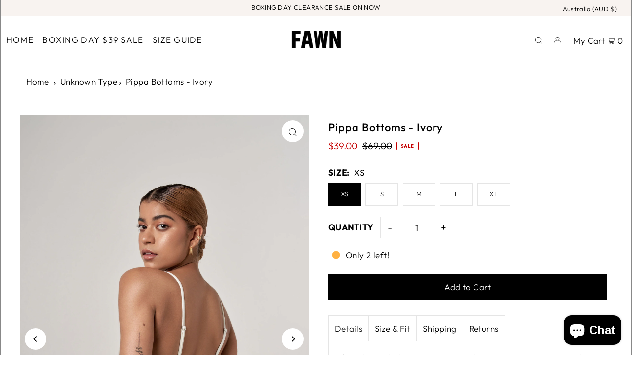

--- FILE ---
content_type: text/html; charset=utf-8
request_url: https://www.fawnswim.com/products/pippa-top-ivory?view=upsell
body_size: 4687
content:



<template data-html="content">
  <div
    class="product__inner-wrapper product__quickview-wrapper product-7825592647928 js-upsell-wrapper"
    data-payment-button="false"
    data-product-id="7825592647928"
    data-url="/products/pippa-top-ivory"
    data-section-id=""
    data-sale-format="icon">

    <div
      id="product-7825592647928"
      class="product__section product-template prod-">

      <script class="product-json" type="application/json">
  {
      "id": 7825592647928,
      "title": "Pippa Top - Ivory",
      "handle": "pippa-top-ivory",
      "description": "\u003cp data-mce-fragment=\"1\"\u003e\u003cspan\u003eThe Pippa Top features a stunning ruched cup detail, supportive underwire and removable padding -\u003c\/span\u003e\u003cspan\u003e basically she's \u003c\/span\u003e\u003cspan\u003eworking overtime to bring you the perfect combination of comfort, style and support. If that isn't enough, the straps are removable so you can rock it as a bandeau if you want to! \u003c\/span\u003e\u003c\/p\u003e\n\u003cp data-mce-fragment=\"1\"\u003e\u003cstrong\u003e\u003cem\u003ePLEASE NOTE: The Pippa Top runs small. We recommend sizing up in this top. \u003c\/em\u003e\u003c\/strong\u003e\u003c\/p\u003e\n\u003cul\u003e\n\u003cli\u003eUnderwire bikini top\u003cbr\u003e\n\u003c\/li\u003e\n\u003cli\u003e\u003cspan\u003eRemovable padding\u003c\/span\u003e\u003c\/li\u003e\n\u003cli\u003eRemovable straps\u003c\/li\u003e\n\u003cli\u003eDouble lined\u003c\/li\u003e\n\u003cli\u003eGlossy charmeuse fabric\u003c\/li\u003e\n\u003cli\u003eHighest quality Italian Lycra - 80% Nylon 20% Elastane\u003c\/li\u003e\n\u003c\/ul\u003e",
      "published_at": [11,11,20,30,9,2022,5,273,false,"AWST"],
      "created_at": [2,11,20,30,9,2022,5,273,false,"AWST"],
      "vendor": "Fawn Swim",
      "type": "",
      "tags": ["all","NEW"],
      "price": 3900,
      "price_min": 3900,
      "price_max": 3900,
      "available": true,
      "unit_price_separator": "per",
      "price_varies": false,
      "compare_at_price": 7900,
      "compare_at_price_min": 7900,
      "compare_at_price_max": 7900,
      "compare_at_price_varies": false,
      "variants": [
        {
          "id": 43321785843960,
          "title": "XS",
          "option1": "XS",
          "option2": null,
          "option3": null,
          "sku": null,
          "featured_image": {
              "id": null,
              "product_id": null,
              "position": null,
              "created_at": [11,11,20,30,9,2022,5,273,false,"AWST"],
              "updated_at": [2,11,20,30,9,2022,5,273,false,"AWST"],
              "alt": null,
              "width": null,
              "height": null,
              "src": null
          },
          "available": true,
          "options": ["XS"],
          "price": 3900,
          "unit_price_measurement": {
            "measured_type": null,
            "quantity_unit": null,
            "quantity_value": null,
            "reference_unit": null,
            "reference_value": null
          },
          "unit_price": null,
          "weight": 0,
          "weight_unit": "kg",
          "weight_in_unit": 0.0,
          "compare_at_price": 7900,
          "inventory_management": "shopify",
          "inventory_quantity": 2,
          "inventory_policy": "deny",
          "barcode": null,
          "featured_media": {
            "alt": null,
            "id": null,
            "position": null,
            "preview_image": {
              "aspect_ratio": null,
              "height": null,
              "width": null
            }
          }
        },
      
        {
          "id": 43321785876728,
          "title": "S",
          "option1": "S",
          "option2": null,
          "option3": null,
          "sku": null,
          "featured_image": {
              "id": null,
              "product_id": null,
              "position": null,
              "created_at": [11,11,20,30,9,2022,5,273,false,"AWST"],
              "updated_at": [2,11,20,30,9,2022,5,273,false,"AWST"],
              "alt": null,
              "width": null,
              "height": null,
              "src": null
          },
          "available": true,
          "options": ["S"],
          "price": 3900,
          "unit_price_measurement": {
            "measured_type": null,
            "quantity_unit": null,
            "quantity_value": null,
            "reference_unit": null,
            "reference_value": null
          },
          "unit_price": null,
          "weight": 0,
          "weight_unit": "kg",
          "weight_in_unit": 0.0,
          "compare_at_price": 7900,
          "inventory_management": "shopify",
          "inventory_quantity": 7,
          "inventory_policy": "deny",
          "barcode": null,
          "featured_media": {
            "alt": null,
            "id": null,
            "position": null,
            "preview_image": {
              "aspect_ratio": null,
              "height": null,
              "width": null
            }
          }
        },
      
        {
          "id": 43321785909496,
          "title": "M",
          "option1": "M",
          "option2": null,
          "option3": null,
          "sku": null,
          "featured_image": {
              "id": null,
              "product_id": null,
              "position": null,
              "created_at": [11,11,20,30,9,2022,5,273,false,"AWST"],
              "updated_at": [2,11,20,30,9,2022,5,273,false,"AWST"],
              "alt": null,
              "width": null,
              "height": null,
              "src": null
          },
          "available": true,
          "options": ["M"],
          "price": 3900,
          "unit_price_measurement": {
            "measured_type": null,
            "quantity_unit": null,
            "quantity_value": null,
            "reference_unit": null,
            "reference_value": null
          },
          "unit_price": null,
          "weight": 0,
          "weight_unit": "kg",
          "weight_in_unit": 0.0,
          "compare_at_price": 7900,
          "inventory_management": "shopify",
          "inventory_quantity": 6,
          "inventory_policy": "deny",
          "barcode": null,
          "featured_media": {
            "alt": null,
            "id": null,
            "position": null,
            "preview_image": {
              "aspect_ratio": null,
              "height": null,
              "width": null
            }
          }
        },
      
        {
          "id": 43321785942264,
          "title": "L",
          "option1": "L",
          "option2": null,
          "option3": null,
          "sku": null,
          "featured_image": {
              "id": null,
              "product_id": null,
              "position": null,
              "created_at": [11,11,20,30,9,2022,5,273,false,"AWST"],
              "updated_at": [2,11,20,30,9,2022,5,273,false,"AWST"],
              "alt": null,
              "width": null,
              "height": null,
              "src": null
          },
          "available": false,
          "options": ["L"],
          "price": 3900,
          "unit_price_measurement": {
            "measured_type": null,
            "quantity_unit": null,
            "quantity_value": null,
            "reference_unit": null,
            "reference_value": null
          },
          "unit_price": null,
          "weight": 0,
          "weight_unit": "kg",
          "weight_in_unit": 0.0,
          "compare_at_price": 7900,
          "inventory_management": "shopify",
          "inventory_quantity": 0,
          "inventory_policy": "deny",
          "barcode": null,
          "featured_media": {
            "alt": null,
            "id": null,
            "position": null,
            "preview_image": {
              "aspect_ratio": null,
              "height": null,
              "width": null
            }
          }
        },
      
        {
          "id": 43321785975032,
          "title": "XL",
          "option1": "XL",
          "option2": null,
          "option3": null,
          "sku": null,
          "featured_image": {
              "id": null,
              "product_id": null,
              "position": null,
              "created_at": [11,11,20,30,9,2022,5,273,false,"AWST"],
              "updated_at": [2,11,20,30,9,2022,5,273,false,"AWST"],
              "alt": null,
              "width": null,
              "height": null,
              "src": null
          },
          "available": false,
          "options": ["XL"],
          "price": 3900,
          "unit_price_measurement": {
            "measured_type": null,
            "quantity_unit": null,
            "quantity_value": null,
            "reference_unit": null,
            "reference_value": null
          },
          "unit_price": null,
          "weight": 0,
          "weight_unit": "kg",
          "weight_in_unit": 0.0,
          "compare_at_price": 7900,
          "inventory_management": "shopify",
          "inventory_quantity": 0,
          "inventory_policy": "deny",
          "barcode": null,
          "featured_media": {
            "alt": null,
            "id": null,
            "position": null,
            "preview_image": {
              "aspect_ratio": null,
              "height": null,
              "width": null
            }
          }
        }
      ],
      "images": ["\/\/www.fawnswim.com\/cdn\/shop\/products\/Fawnswim0009_7b559bdd-d978-4741-86c8-ed746d75932a.jpg?v=1666608220","\/\/www.fawnswim.com\/cdn\/shop\/products\/Fawnswim0029_84c6f4c4-51b7-439b-924b-0408b41f6bff.jpg?v=1666685699","\/\/www.fawnswim.com\/cdn\/shop\/products\/Fawnswim0023_983212e0-05f4-4613-b136-e7fa01010f5b.jpg?v=1666685699","\/\/www.fawnswim.com\/cdn\/shop\/products\/Fawnswim0016_0c4888f2-fadc-42e9-bc0b-f28d1ca62276.jpg?v=1666685699","\/\/www.fawnswim.com\/cdn\/shop\/products\/60_3679b5dc-872b-47bd-baff-96b0ec6261ce.jpg?v=1675251027","\/\/www.fawnswim.com\/cdn\/shop\/products\/55.jpg?v=1675251030"],
      "featured_image": "\/\/www.fawnswim.com\/cdn\/shop\/products\/Fawnswim0009_7b559bdd-d978-4741-86c8-ed746d75932a.jpg?v=1666608220",
      "featured_media": {"alt":"White Swimsuit Top","id":30941215097080,"position":1,"preview_image":{"aspect_ratio":0.667,"height":3072,"width":2048,"src":"\/\/www.fawnswim.com\/cdn\/shop\/products\/Fawnswim0009_7b559bdd-d978-4741-86c8-ed746d75932a.jpg?v=1666608220"},"aspect_ratio":0.667,"height":3072,"media_type":"image","src":"\/\/www.fawnswim.com\/cdn\/shop\/products\/Fawnswim0009_7b559bdd-d978-4741-86c8-ed746d75932a.jpg?v=1666608220","width":2048},
      "featured_media_id": 30941215097080,
      "options": ["Size"],
      "url": "\/products\/pippa-top-ivory",
      "media": [
        {
          "alt": "White Swimsuit Top",
          "id": 30941215097080,
          "position": 1,
          "preview_image": {
            "aspect_ratio": 0.6666666666666666,
            "height": 3072,
            "width": 2048
          },
          "aspect_ratio": 0.6666666666666666,
          "height": 3072,
          "media_type": "image",
          "src": {"alt":"White Swimsuit Top","id":30941215097080,"position":1,"preview_image":{"aspect_ratio":0.667,"height":3072,"width":2048,"src":"\/\/www.fawnswim.com\/cdn\/shop\/products\/Fawnswim0009_7b559bdd-d978-4741-86c8-ed746d75932a.jpg?v=1666608220"},"aspect_ratio":0.667,"height":3072,"media_type":"image","src":"\/\/www.fawnswim.com\/cdn\/shop\/products\/Fawnswim0009_7b559bdd-d978-4741-86c8-ed746d75932a.jpg?v=1666608220","width":2048},
          "width": 2048
        },
    
        {
          "alt": "White Swimsuit Top",
          "id": 30941215195384,
          "position": 2,
          "preview_image": {
            "aspect_ratio": 0.6666666666666666,
            "height": 3072,
            "width": 2048
          },
          "aspect_ratio": 0.6666666666666666,
          "height": 3072,
          "media_type": "image",
          "src": {"alt":"White Swimsuit Top","id":30941215195384,"position":2,"preview_image":{"aspect_ratio":0.667,"height":3072,"width":2048,"src":"\/\/www.fawnswim.com\/cdn\/shop\/products\/Fawnswim0029_84c6f4c4-51b7-439b-924b-0408b41f6bff.jpg?v=1666685699"},"aspect_ratio":0.667,"height":3072,"media_type":"image","src":"\/\/www.fawnswim.com\/cdn\/shop\/products\/Fawnswim0029_84c6f4c4-51b7-439b-924b-0408b41f6bff.jpg?v=1666685699","width":2048},
          "width": 2048
        },
    
        {
          "alt": "White Swimsuit Top",
          "id": 30941215162616,
          "position": 3,
          "preview_image": {
            "aspect_ratio": 0.6452425960932577,
            "height": 3174,
            "width": 2048
          },
          "aspect_ratio": 0.6452425960932577,
          "height": 3174,
          "media_type": "image",
          "src": {"alt":"White Swimsuit Top","id":30941215162616,"position":3,"preview_image":{"aspect_ratio":0.645,"height":3174,"width":2048,"src":"\/\/www.fawnswim.com\/cdn\/shop\/products\/Fawnswim0023_983212e0-05f4-4613-b136-e7fa01010f5b.jpg?v=1666685699"},"aspect_ratio":0.645,"height":3174,"media_type":"image","src":"\/\/www.fawnswim.com\/cdn\/shop\/products\/Fawnswim0023_983212e0-05f4-4613-b136-e7fa01010f5b.jpg?v=1666685699","width":2048},
          "width": 2048
        },
    
        {
          "alt": "White Swimsuit Top",
          "id": 30941215129848,
          "position": 4,
          "preview_image": {
            "aspect_ratio": 0.6842632809889743,
            "height": 2993,
            "width": 2048
          },
          "aspect_ratio": 0.6842632809889743,
          "height": 2993,
          "media_type": "image",
          "src": {"alt":"White Swimsuit Top","id":30941215129848,"position":4,"preview_image":{"aspect_ratio":0.684,"height":2993,"width":2048,"src":"\/\/www.fawnswim.com\/cdn\/shop\/products\/Fawnswim0016_0c4888f2-fadc-42e9-bc0b-f28d1ca62276.jpg?v=1666685699"},"aspect_ratio":0.684,"height":2993,"media_type":"image","src":"\/\/www.fawnswim.com\/cdn\/shop\/products\/Fawnswim0016_0c4888f2-fadc-42e9-bc0b-f28d1ca62276.jpg?v=1666685699","width":2048},
          "width": 2048
        },
    
        {
          "alt": "Pippa Top - Ivory",
          "id": 31454286905592,
          "position": 5,
          "preview_image": {
            "aspect_ratio": 0.66650390625,
            "height": 2048,
            "width": 1365
          },
          "aspect_ratio": 0.66650390625,
          "height": 2048,
          "media_type": "image",
          "src": {"alt":null,"id":31454286905592,"position":5,"preview_image":{"aspect_ratio":0.667,"height":2048,"width":1365,"src":"\/\/www.fawnswim.com\/cdn\/shop\/products\/60_3679b5dc-872b-47bd-baff-96b0ec6261ce.jpg?v=1675251027"},"aspect_ratio":0.667,"height":2048,"media_type":"image","src":"\/\/www.fawnswim.com\/cdn\/shop\/products\/60_3679b5dc-872b-47bd-baff-96b0ec6261ce.jpg?v=1675251027","width":1365},
          "width": 1365
        },
    
        {
          "alt": "Pippa Top - Ivory",
          "id": 31454286938360,
          "position": 6,
          "preview_image": {
            "aspect_ratio": 0.66650390625,
            "height": 2048,
            "width": 1365
          },
          "aspect_ratio": 0.66650390625,
          "height": 2048,
          "media_type": "image",
          "src": {"alt":null,"id":31454286938360,"position":6,"preview_image":{"aspect_ratio":0.667,"height":2048,"width":1365,"src":"\/\/www.fawnswim.com\/cdn\/shop\/products\/55.jpg?v=1675251030"},"aspect_ratio":0.667,"height":2048,"media_type":"image","src":"\/\/www.fawnswim.com\/cdn\/shop\/products\/55.jpg?v=1675251030","width":1365},
          "width": 1365
        }
    ]
  }
</script>


      <div
        id="product-content"
        class="grid_wrapper">
        
        

        <div class="quickview-gallery product__section-images product-7825592647928 span-5 md-span-8 sm-span-6 auto carousel-container js-product-gallery"
           data-product-single-media-group data-gallery-config='{
        "thumbPosition": "bottom",
        "thumbsShown": "4",
        "enableVideoLooping": "false",
        "navStyle": "arrows",
        "mainSlider": true,
        "thumbSlider": true,
        "productId": 7825592647928,
        "isQuick": true
        }'
           data-static-gallery>
           
             




<div id="slider" class="span-12 auto ">
    <div class="slides product-image-container carousel carousel-main js-carousel-main" data-product-id="7825592647928">
      
        <div class="image-slide carousel-cell" data-image-id="30941215097080" data-slide-index="0" tabindex="-1">
          <div class="product-media-container product-media--30941215097080 image"
          data-product-single-media-wrapper
          
          
          
          data-thumbnail-id="product-template-30941215097080"
          data-media-id="product-template-30941215097080">
            
                
                <img id="30941215097080" class="product__image lazyload lazyload-fade"
                  src="//www.fawnswim.com/cdn/shop/products/Fawnswim0009_7b559bdd-d978-4741-86c8-ed746d75932a_800x.jpg?v=1666608220"
                  data-src="//www.fawnswim.com/cdn/shop/products/Fawnswim0009_7b559bdd-d978-4741-86c8-ed746d75932a_{width}x.jpg?v=1666608220"
                  data-sizes="auto"
                  data-zoom-src="//www.fawnswim.com/cdn/shop/products/Fawnswim0009_7b559bdd-d978-4741-86c8-ed746d75932a_2400x.jpg?v=1666608220"
                  data-aspectratio="0.6666666666666666"
                  data-width="2048"
                  data-height="3072"
                  alt="White Swimsuit Top">
                  
              
          </div>
          <noscript>
            <img id="7825592647928" class="product-main-image" src="//www.fawnswim.com/cdn/shop/products/Fawnswim0009_7b559bdd-d978-4741-86c8-ed746d75932a_800x.jpg?v=1666608220" alt='White Swimsuit Top'/>
          </noscript>
        </div>
      
        <div class="image-slide carousel-cell" data-image-id="30941215195384" data-slide-index="1" tabindex="-1">
          <div class="product-media-container product-media--30941215195384 image"
          data-product-single-media-wrapper
          
          
          
          data-thumbnail-id="product-template-30941215195384"
          data-media-id="product-template-30941215195384">
            
                
                <img id="30941215195384" class="product__image lazyload lazyload-fade"
                  src="//www.fawnswim.com/cdn/shop/products/Fawnswim0029_84c6f4c4-51b7-439b-924b-0408b41f6bff_800x.jpg?v=1666685699"
                  data-src="//www.fawnswim.com/cdn/shop/products/Fawnswim0029_84c6f4c4-51b7-439b-924b-0408b41f6bff_{width}x.jpg?v=1666685699"
                  data-sizes="auto"
                  data-zoom-src="//www.fawnswim.com/cdn/shop/products/Fawnswim0029_84c6f4c4-51b7-439b-924b-0408b41f6bff_2400x.jpg?v=1666685699"
                  data-aspectratio="0.6666666666666666"
                  data-width="2048"
                  data-height="3072"
                  alt="White Swimsuit Top">
                  
              
          </div>
          <noscript>
            <img id="7825592647928" class="product-main-image" src="//www.fawnswim.com/cdn/shop/products/Fawnswim0029_84c6f4c4-51b7-439b-924b-0408b41f6bff_800x.jpg?v=1666685699" alt='White Swimsuit Top'/>
          </noscript>
        </div>
      
        <div class="image-slide carousel-cell" data-image-id="30941215162616" data-slide-index="2" tabindex="-1">
          <div class="product-media-container product-media--30941215162616 image"
          data-product-single-media-wrapper
          
          
          
          data-thumbnail-id="product-template-30941215162616"
          data-media-id="product-template-30941215162616">
            
                
                <img id="30941215162616" class="product__image lazyload lazyload-fade"
                  src="//www.fawnswim.com/cdn/shop/products/Fawnswim0023_983212e0-05f4-4613-b136-e7fa01010f5b_800x.jpg?v=1666685699"
                  data-src="//www.fawnswim.com/cdn/shop/products/Fawnswim0023_983212e0-05f4-4613-b136-e7fa01010f5b_{width}x.jpg?v=1666685699"
                  data-sizes="auto"
                  data-zoom-src="//www.fawnswim.com/cdn/shop/products/Fawnswim0023_983212e0-05f4-4613-b136-e7fa01010f5b_2400x.jpg?v=1666685699"
                  data-aspectratio="0.6452425960932577"
                  data-width="2048"
                  data-height="3174"
                  alt="White Swimsuit Top">
                  
              
          </div>
          <noscript>
            <img id="7825592647928" class="product-main-image" src="//www.fawnswim.com/cdn/shop/products/Fawnswim0023_983212e0-05f4-4613-b136-e7fa01010f5b_800x.jpg?v=1666685699" alt='White Swimsuit Top'/>
          </noscript>
        </div>
      
        <div class="image-slide carousel-cell" data-image-id="30941215129848" data-slide-index="3" tabindex="-1">
          <div class="product-media-container product-media--30941215129848 image"
          data-product-single-media-wrapper
          
          
          
          data-thumbnail-id="product-template-30941215129848"
          data-media-id="product-template-30941215129848">
            
                
                <img id="30941215129848" class="product__image lazyload lazyload-fade"
                  src="//www.fawnswim.com/cdn/shop/products/Fawnswim0016_0c4888f2-fadc-42e9-bc0b-f28d1ca62276_800x.jpg?v=1666685699"
                  data-src="//www.fawnswim.com/cdn/shop/products/Fawnswim0016_0c4888f2-fadc-42e9-bc0b-f28d1ca62276_{width}x.jpg?v=1666685699"
                  data-sizes="auto"
                  data-zoom-src="//www.fawnswim.com/cdn/shop/products/Fawnswim0016_0c4888f2-fadc-42e9-bc0b-f28d1ca62276_2400x.jpg?v=1666685699"
                  data-aspectratio="0.6842632809889743"
                  data-width="2048"
                  data-height="2993"
                  alt="White Swimsuit Top">
                  
              
          </div>
          <noscript>
            <img id="7825592647928" class="product-main-image" src="//www.fawnswim.com/cdn/shop/products/Fawnswim0016_0c4888f2-fadc-42e9-bc0b-f28d1ca62276_800x.jpg?v=1666685699" alt='White Swimsuit Top'/>
          </noscript>
        </div>
      
        <div class="image-slide carousel-cell" data-image-id="31454286905592" data-slide-index="4" tabindex="-1">
          <div class="product-media-container product-media--31454286905592 image"
          data-product-single-media-wrapper
          
          
          
          data-thumbnail-id="product-template-31454286905592"
          data-media-id="product-template-31454286905592">
            
                
                <img id="31454286905592" class="product__image lazyload lazyload-fade"
                  src="//www.fawnswim.com/cdn/shop/products/60_3679b5dc-872b-47bd-baff-96b0ec6261ce_800x.jpg?v=1675251027"
                  data-src="//www.fawnswim.com/cdn/shop/products/60_3679b5dc-872b-47bd-baff-96b0ec6261ce_{width}x.jpg?v=1675251027"
                  data-sizes="auto"
                  data-zoom-src="//www.fawnswim.com/cdn/shop/products/60_3679b5dc-872b-47bd-baff-96b0ec6261ce_2400x.jpg?v=1675251027"
                  data-aspectratio="0.66650390625"
                  data-width="1365"
                  data-height="2048"
                  alt="Pippa Top - Ivory">
                  
              
          </div>
          <noscript>
            <img id="7825592647928" class="product-main-image" src="//www.fawnswim.com/cdn/shop/products/60_3679b5dc-872b-47bd-baff-96b0ec6261ce_800x.jpg?v=1675251027" alt='Pippa Top - Ivory'/>
          </noscript>
        </div>
      
        <div class="image-slide carousel-cell" data-image-id="31454286938360" data-slide-index="5" tabindex="-1">
          <div class="product-media-container product-media--31454286938360 image"
          data-product-single-media-wrapper
          
          
          
          data-thumbnail-id="product-template-31454286938360"
          data-media-id="product-template-31454286938360">
            
                
                <img id="31454286938360" class="product__image lazyload lazyload-fade"
                  src="//www.fawnswim.com/cdn/shop/products/55_800x.jpg?v=1675251030"
                  data-src="//www.fawnswim.com/cdn/shop/products/55_{width}x.jpg?v=1675251030"
                  data-sizes="auto"
                  data-zoom-src="//www.fawnswim.com/cdn/shop/products/55_2400x.jpg?v=1675251030"
                  data-aspectratio="0.66650390625"
                  data-width="1365"
                  data-height="2048"
                  alt="Pippa Top - Ivory">
                  
              
          </div>
          <noscript>
            <img id="7825592647928" class="product-main-image" src="//www.fawnswim.com/cdn/shop/products/55_800x.jpg?v=1675251030" alt='Pippa Top - Ivory'/>
          </noscript>
        </div>
      
    </div>
    
</div>

  
<div id="thumbnails" class="thumb-slider thumbnail-slider custom horizontal-carousel span-12 auto mobile-hide flickity-slider--true js-thumb-horizontal-wrapper js-thumb-wrapper"
    data-thumbnail-position="bottom">
      <div class="thumb-slider-wrapper js-thumb-carousel-scroll" id="thumb-slider-wrapper">
        <div class="carousel-nav thumb-slider-slides slides product-single__thumbnails- js-thumb-carousel-nav">
          
            
            <div class="image-thumbnail product-single__thumbnails-item carousel-cell is-nav-selected js-thumb-item" data-slide-index="0"
            data-image-id="30941215097080" tabindex="0">
              <div class="product-single__thumbnail product-single__thumbnail-- js-thumb-item-img-wrap" data-thumbnail-id="product-template-30941215097080">
                <img class="lazyload lazyload-fade js-thumb-item-img"
                  src="//www.fawnswim.com/cdn/shop/products/Fawnswim0009_7b559bdd-d978-4741-86c8-ed746d75932a_150x.jpg?v=1666608220"
                  data-src="//www.fawnswim.com/cdn/shop/products/Fawnswim0009_7b559bdd-d978-4741-86c8-ed746d75932a_{width}x.jpg?v=1666608220"
                  data-sizes="auto"
                  data-image-id="30941215097080"
                  alt="White Swimsuit Top">
                <noscript>
                  <img src="//www.fawnswim.com/cdn/shop/products/Fawnswim0009_7b559bdd-d978-4741-86c8-ed746d75932a_100x.jpg?v=1666608220" alt="White Swimsuit Top" />
                </noscript></div>
            </div>
          
            
            <div class="image-thumbnail product-single__thumbnails-item carousel-cell  js-thumb-item" data-slide-index="1"
            data-image-id="30941215195384" tabindex="0">
              <div class="product-single__thumbnail product-single__thumbnail-- js-thumb-item-img-wrap" data-thumbnail-id="product-template-30941215195384">
                <img class="lazyload lazyload-fade js-thumb-item-img"
                  src="//www.fawnswim.com/cdn/shop/products/Fawnswim0029_84c6f4c4-51b7-439b-924b-0408b41f6bff_150x.jpg?v=1666685699"
                  data-src="//www.fawnswim.com/cdn/shop/products/Fawnswim0029_84c6f4c4-51b7-439b-924b-0408b41f6bff_{width}x.jpg?v=1666685699"
                  data-sizes="auto"
                  data-image-id="30941215195384"
                  alt="White Swimsuit Top">
                <noscript>
                  <img src="//www.fawnswim.com/cdn/shop/products/Fawnswim0029_84c6f4c4-51b7-439b-924b-0408b41f6bff_100x.jpg?v=1666685699" alt="White Swimsuit Top" />
                </noscript></div>
            </div>
          
            
            <div class="image-thumbnail product-single__thumbnails-item carousel-cell  js-thumb-item" data-slide-index="2"
            data-image-id="30941215162616" tabindex="0">
              <div class="product-single__thumbnail product-single__thumbnail-- js-thumb-item-img-wrap" data-thumbnail-id="product-template-30941215162616">
                <img class="lazyload lazyload-fade js-thumb-item-img"
                  src="//www.fawnswim.com/cdn/shop/products/Fawnswim0023_983212e0-05f4-4613-b136-e7fa01010f5b_150x.jpg?v=1666685699"
                  data-src="//www.fawnswim.com/cdn/shop/products/Fawnswim0023_983212e0-05f4-4613-b136-e7fa01010f5b_{width}x.jpg?v=1666685699"
                  data-sizes="auto"
                  data-image-id="30941215162616"
                  alt="White Swimsuit Top">
                <noscript>
                  <img src="//www.fawnswim.com/cdn/shop/products/Fawnswim0023_983212e0-05f4-4613-b136-e7fa01010f5b_100x.jpg?v=1666685699" alt="White Swimsuit Top" />
                </noscript></div>
            </div>
          
            
            <div class="image-thumbnail product-single__thumbnails-item carousel-cell  js-thumb-item" data-slide-index="3"
            data-image-id="30941215129848" tabindex="0">
              <div class="product-single__thumbnail product-single__thumbnail-- js-thumb-item-img-wrap" data-thumbnail-id="product-template-30941215129848">
                <img class="lazyload lazyload-fade js-thumb-item-img"
                  src="//www.fawnswim.com/cdn/shop/products/Fawnswim0016_0c4888f2-fadc-42e9-bc0b-f28d1ca62276_150x.jpg?v=1666685699"
                  data-src="//www.fawnswim.com/cdn/shop/products/Fawnswim0016_0c4888f2-fadc-42e9-bc0b-f28d1ca62276_{width}x.jpg?v=1666685699"
                  data-sizes="auto"
                  data-image-id="30941215129848"
                  alt="White Swimsuit Top">
                <noscript>
                  <img src="//www.fawnswim.com/cdn/shop/products/Fawnswim0016_0c4888f2-fadc-42e9-bc0b-f28d1ca62276_100x.jpg?v=1666685699" alt="White Swimsuit Top" />
                </noscript></div>
            </div>
          
            
            <div class="image-thumbnail product-single__thumbnails-item carousel-cell  js-thumb-item" data-slide-index="4"
            data-image-id="31454286905592" tabindex="0">
              <div class="product-single__thumbnail product-single__thumbnail-- js-thumb-item-img-wrap" data-thumbnail-id="product-template-31454286905592">
                <img class="lazyload lazyload-fade js-thumb-item-img"
                  src="//www.fawnswim.com/cdn/shop/products/60_3679b5dc-872b-47bd-baff-96b0ec6261ce_150x.jpg?v=1675251027"
                  data-src="//www.fawnswim.com/cdn/shop/products/60_3679b5dc-872b-47bd-baff-96b0ec6261ce_{width}x.jpg?v=1675251027"
                  data-sizes="auto"
                  data-image-id="31454286905592"
                  alt="Pippa Top - Ivory">
                <noscript>
                  <img src="//www.fawnswim.com/cdn/shop/products/60_3679b5dc-872b-47bd-baff-96b0ec6261ce_100x.jpg?v=1675251027" alt="Pippa Top - Ivory" />
                </noscript></div>
            </div>
          
            
            <div class="image-thumbnail product-single__thumbnails-item carousel-cell  js-thumb-item" data-slide-index="5"
            data-image-id="31454286938360" tabindex="0">
              <div class="product-single__thumbnail product-single__thumbnail-- js-thumb-item-img-wrap" data-thumbnail-id="product-template-31454286938360">
                <img class="lazyload lazyload-fade js-thumb-item-img"
                  src="//www.fawnswim.com/cdn/shop/products/55_150x.jpg?v=1675251030"
                  data-src="//www.fawnswim.com/cdn/shop/products/55_{width}x.jpg?v=1675251030"
                  data-sizes="auto"
                  data-image-id="31454286938360"
                  alt="Pippa Top - Ivory">
                <noscript>
                  <img src="//www.fawnswim.com/cdn/shop/products/55_100x.jpg?v=1675251030" alt="Pippa Top - Ivory" />
                </noscript></div>
            </div>
          
        </div>
      </div>
    </div>
  

           
        </div>

        <div class="product__section-content span-7 md-span-12 sm-span-6 auto">
          <div class="product__section-details p0">

            <div class="product__header product__header-">
              <h4><a href="/products/pippa-top-ivory">Pippa Top - Ivory</a></h4>
              
<div id="product-price" class="price
  
   price--on-sale 
  "
  data-price
><div class="price__pricing-group">
    <dl class="price__regular">
      <dt>
        <span class="visually-hidden visually-hidden--inline">Regular</span>
      </dt>
      <dd>
        <span class="price-item price-item--regular" data-regular-price>
          $39.00
        </span>
      </dd>
    </dl>
    <dl class="price__sale">
      <dt>
        <span class="visually-hidden visually-hidden--inline">Sale</span>
      </dt>
      <dd>
        <span class="price-item price-item--sale" data-sale-price>
          $39.00
        </span>
      </dd>
      <dt>
        <span class="visually-hidden visually-hidden--inline">Regular</span>
      </dt>
      <dd>
        <span class="price-item price-item--regular" data-regular-price>
          $79.00
        </span>
      </dd>
    </dl>
    <div class="price__badges">
      <span class="price__badge price__badge--sale" aria-hidden="true">
        <span>SALE</span>
      </span>
      <span class="price__badge price__badge--sold-out">
        <span>Sold Out</span>
      </span>
    </div>
  </div>
  <dl class="price__unit">
    <dt>
      <span class="visually-hidden visually-hidden--inline">Unit Price</span>
    </dt>
    <dd class="price-unit-price"><span data-unit-price></span><span aria-hidden="true">/</span><span class="visually-hidden">per&nbsp;</span><span data-unit-price-base-unit></span></dd>
  </dl>
</div>

            </div><form method="post" action="/cart/add" id="product-form-installment" accept-charset="UTF-8" class="shopify-product-form" enctype="multipart/form-data"><input type="hidden" name="form_type" value="product" /><input type="hidden" name="utf8" value="✓" /><input type="hidden" name="id" value="43321785843960">
              <select style="display:none;" name='id'>
                
                  <option value="43321785843960" selected="selected"></option>
                
                  <option value="43321785876728" ></option>
                
                  <option value="43321785909496" ></option>
                
                  <option value="43321785942264" ></option>
                
                  <option value="43321785975032" ></option>
                
              </select>
              <div class="spi-banner">
                
              </div><!-- /#spi-banner --><input type="hidden" name="product-id" value="7825592647928" /></form>
            <form method="post" action="/cart/add" id="product-form-" accept-charset="UTF-8" class="product_form" enctype="multipart/form-data" data-product-form="
   { &quot;money_format&quot;: &quot;${{amount}}&quot;,
     &quot;enable_history&quot;: false,
     &quot;sold_out&quot;: &quot;Sold Out&quot;,
     &quot;button&quot;: &quot;Add to Cart&quot;,
     &quot;unavailable&quot;: &quot;Unavailable&quot;,
     &quot;only_left&quot;: {
       &quot;one&quot;: &quot;Only {{ count }} left!&quot;,
       &quot;other&quot;: &quot;Only {{ count }} left!&quot;
     },
     &quot;savings&quot;: &quot;Save {{ savings }}&quot;,
     &quot;quickview&quot;: false,
     &quot;featured_product&quot;: false,
     &quot;swatches&quot;: &quot;swatches&quot;
   }
   " data-product-id="7825592647928"><input type="hidden" name="form_type" value="product" /><input type="hidden" name="utf8" value="✓" />
<div class="product__variants-swatches mt4 mb6 no-js-hidden" data-section="" data-url="/products/pippa-top-ivory">
                   
                     <div class="swatches__container js-variant-selector" data-option-index="1" data-other-options='["option2","option3"]'>
  <p class="swatches__option-name h5"><strong>Size:</strong> <span id="selected-option-1" class="swatches__option-value">XS</span></p>

  
<!-- Checking Availability --><!-- Building Variant Image -->

    

    

    

    
      
      <div class="swatches__swatch--regular swatch-element  js-swatch-element">
        
      <input type="radio" id="-Size-0"
          class="swatches__form--input"
          name="size"
          value="XS"
          form="product-form-"
          data-position="1"
          checked="checked">
    

        <label class="swatches__form--label" for="-Size-0" tabindex="0">
          XS
          
      <img class="swatches__sold-out--image crossed-out" src="//www.fawnswim.com/cdn/shop/t/18/assets/soldout.png?v=103157147771045630481721735273" alt="Sold out image" />
    
        </label>
      </div>
    
    
  
<!-- Checking Availability --><!-- Building Variant Image -->

    

    

    

    
      
      <div class="swatches__swatch--regular swatch-element  js-swatch-element">
        
      <input type="radio" id="-Size-1"
          class="swatches__form--input"
          name="size"
          value="S"
          form="product-form-"
          data-position="1"
          >
    

        <label class="swatches__form--label" for="-Size-1" tabindex="0">
          S
          
      <img class="swatches__sold-out--image crossed-out" src="//www.fawnswim.com/cdn/shop/t/18/assets/soldout.png?v=103157147771045630481721735273" alt="Sold out image" />
    
        </label>
      </div>
    
    
  
<!-- Checking Availability --><!-- Building Variant Image -->

    

    

    

    
      
      <div class="swatches__swatch--regular swatch-element  js-swatch-element">
        
      <input type="radio" id="-Size-2"
          class="swatches__form--input"
          name="size"
          value="M"
          form="product-form-"
          data-position="1"
          >
    

        <label class="swatches__form--label" for="-Size-2" tabindex="0">
          M
          
      <img class="swatches__sold-out--image crossed-out" src="//www.fawnswim.com/cdn/shop/t/18/assets/soldout.png?v=103157147771045630481721735273" alt="Sold out image" />
    
        </label>
      </div>
    
    
  
<!-- Checking Availability --><!-- Building Variant Image -->

    

    

    

    
      
      <div class="swatches__swatch--regular swatch-element soldout js-swatch-element">
        
      <input type="radio" id="-Size-3"
          class="swatches__form--input"
          name="size"
          value="L"
          form="product-form-"
          data-position="1"
          >
    

        <label class="swatches__form--label" for="-Size-3" tabindex="0">
          L
          
      <img class="swatches__sold-out--image crossed-out" src="//www.fawnswim.com/cdn/shop/t/18/assets/soldout.png?v=103157147771045630481721735273" alt="Sold out image" />
    
        </label>
      </div>
    
    
  
<!-- Checking Availability --><!-- Building Variant Image -->

    

    

    

    
      
      <div class="swatches__swatch--regular swatch-element soldout js-swatch-element">
        
      <input type="radio" id="-Size-4"
          class="swatches__form--input"
          name="size"
          value="XL"
          form="product-form-"
          data-position="1"
          >
    

        <label class="swatches__form--label" for="-Size-4" tabindex="0">
          XL
          
      <img class="swatches__sold-out--image crossed-out" src="//www.fawnswim.com/cdn/shop/t/18/assets/soldout.png?v=103157147771045630481721735273" alt="Sold out image" />
    
        </label>
      </div>
    
    
  
</div>

                   
                 </div><noscript class="product__variants-select product-form__noscript-wrapper-">
                <div class="product-form__input product-form__input--dropdown">
                  <label class="form__label" for="Variants-">View options</label>
                  <div class="select">
                    <select name="id" id="Variants-" class="styled-select"><option
                          selected="selected"
                          
                          value="43321785843960"
                        >
                          XS

                          - $39.00
                        </option><option
                          
                          
                          value="43321785876728"
                        >
                          S

                          - $39.00
                        </option><option
                          
                          
                          value="43321785909496"
                        >
                          M

                          - $39.00
                        </option><option
                          
                          disabled
                          value="43321785942264"
                        >
                          L
 - Sold Out
                          - $39.00
                        </option><option
                          
                          disabled
                          value="43321785975032"
                        >
                          XL
 - Sold Out
                          - $39.00
                        </option></select>
                  </div>
                </div>
              </noscript>
              <input
                class="formVariantId"
                name="id"
                type="hidden"
                value="43321785843960">
            <input type="hidden" name="product-id" value="7825592647928" /></form>

            <div class="product-qty selector-wrapper">
               <label for="qty-7825592647928">Quantity</label>
               <a class="downer quantity-control-down">-</a>
               <input
                id="qty-7825592647928"
                min="1"
                type="text"
                name="quantity"
                class="formQty product-quantity"
                value="1"
                
                  
                    max="2"
                  
                 />
               <a class="up quantity-control-up">+</a>
            </div><form method="post" action="/cart/add" id="product-form-buttons-" accept-charset="UTF-8" class="product__form-buttons js-prod-form-submit relative" enctype="multipart/form-data" data-product-id="7825592647928"><input type="hidden" name="form_type" value="product" /><input type="hidden" name="utf8" value="✓" />
<input class="formQty" type="hidden" name="quantity" value="1" />
              <input class="formVariantId" name="id" type="hidden" value="43321785843960">

              <div class="product-add">
                <div class="note note-success js-added-msg" style="display: none">
                  <b>Added to Cart</b>&nbsp;&nbsp;&nbsp;<a class="underline" href="/cart">View Cart</a> or <a class="underline" href="/collections/all">Continue Shopping</a>.
                </div>
                <div class="note note-error js-error-msg" style="display: none">
                  <b>Cart Error</b>&nbsp;&nbsp;&nbsp;Some items became unavailable. Update the quantity and try again.
                </div>
                <input id="addToCart" type="submit" name="button" class="add clearfix AddtoCart js-ajax-submit " value="Add to Cart"  />
              </div>

              
            <input type="hidden" name="product-id" value="7825592647928" /></form>


            <div class="product-single__store-availability-container"
              data-variant-id="43321785843960"
              data-product-title="Pippa Top - Ivory"
              style="visibility:hidden; min-height: 120px;"
              data-store-availability-container>
            </div>
          </div><!-- /.product__section-details -->
        </div>
      </div><!-- /.product-content -->
    </div><!-- /.product__section -->
    <script type="application/json" id="ModelJson-">
      []
    </script>
  </div><!-- /.product__iner-wrapper -->
  <script type="application/json" id="ModelJson-">
    []
  </script>
  
</template>


--- FILE ---
content_type: text/html; charset=utf-8
request_url: https://www.fawnswim.com/products/pippa-bottoms-ivory?view=listing
body_size: 1233
content:



<template data-html="listing">

  <div class="ci">

  


  
    
  
    
  
    
  
    
  

  
    <div class="sale-item sale-item--icon icn">
      <span class="icn__inner">
        
            SALE
        
      </span>
    </div><!-- /.sale-item -->
  


  <div class="prod-image image_portrait">
    <a href="/products/pippa-bottoms-ivory" title="Pippa Bottoms - Ivory">
    
        <div class="reveal">
          
            
  

  <div class="box-ratio " style="padding-bottom: 154.98046875%;">
    <img class="lazyload lazyload-fade "
      id=""
      data-src="//www.fawnswim.com/cdn/shop/products/Fawnswim0023_{width}x.jpg?v=1666608224"
      data-sizes="auto"data-widths="[180, 360, 540, 720, 900, 1080]"width="2048"
      height="3174"
      alt="White Bikini Bottoms">
  </div>
            <noscript>
              <img src="//www.fawnswim.com/cdn/shop/products/Fawnswim0023_1024x.jpg?v=1666608224" alt="White Bikini Bottoms">
            </noscript>
          

          
            <div class="hidden">
              
              
  

  <div class="box-ratio " style="padding-bottom: 146.142578125%;">
    <img class="lazyload lazyload-fade "
      id=""
      data-src="//www.fawnswim.com/cdn/shop/products/Fawnswim0016_{width}x.jpg?v=1666685613"
      data-sizes="auto"data-widths="[180, 360, 540, 720, 900, 1080]"width="2048"
      height="2993"
      alt="White Bikini Bottoms">
  </div>
              <noscript>
                <img src="//www.fawnswim.com/cdn/shop/products/Fawnswim0016_1024x.jpg?v=1666685613" alt="White Bikini Bottoms">
              </noscript>
            </div><!-- /.hidden -->
          
        </div><!-- /.reveal --></a>
    
        <button class="quick-view-7825592811768 product-listing__quickview-trigger js-modal-open js-quickview-trigger" type="button" name="button"
        data-wau-modal-target="quickview"
        data-product-url="/products/pippa-bottoms-ivory?view=quick">
        <svg class="icon--icon-theme-search vib-center" version="1.1" xmlns="http://www.w3.org/2000/svg" xmlns:xlink="http://www.w3.org/1999/xlink" x="0px" y="0px"
     viewBox="0 0 20 20" height="18px" xml:space="preserve">
      <g class="hover-fill" fill="var(--text-color)">
        <path d="M19.8,19.1l-4.6-4.6c1.4-1.5,2.2-3.6,2.2-5.8c0-4.8-3.9-8.7-8.7-8.7S0,3.9,0,8.7s3.9,8.7,8.7,8.7
        c2.2,0,4.2-0.8,5.8-2.2l4.6,4.6c0.2,0.2,0.5,0.2,0.7,0C20.1,19.6,20.1,19.3,19.8,19.1z M1,8.7C1,4.5,4.5,1,8.7,1
        c4.2,0,7.7,3.4,7.7,7.7c0,4.2-3.4,7.7-7.7,7.7C4.5,16.4,1,13,1,8.7z"/>
      </g>
    <style>.product-listing__quickview-trigger .icon--icon-theme-search:hover .hover-fill { fill: var(--text-color);}</style>
    </svg>





        </button>
    
  </div>
</div>

<div class="product-details">
  <a href="/products/pippa-bottoms-ivory" class="js-product-details-link">
    
    <h3>Pippa Bottoms - Ivory</h3>
  </a>

  

  
<div class="price price--listing price--on-sale "
><dl class="price__regular">
    <dt>
      <span class="visually-hidden visually-hidden--inline">Regular</span>
    </dt>
    <dd>
      <span class="price-item price-item--regular">$39.00
</span>
    </dd>
  </dl>
  <dl class="price__sale">
    <dt>
      <span class="visually-hidden visually-hidden--inline">Sale</span>
    </dt>
    <dd>
      <span class="price-item price-item--sale">$39.00
</span>
    </dd>
    <dt>
      <span class="visually-hidden visually-hidden--inline">Regular</span>
    </dt>
    <dd>
      <s class="price-item price-item--regular">
        $69.00
      </s>
    </dd>
  </dl>
  <div class="price__badges">
    <span class="price__badge price__badge--sold-out">
      <span>Sold Out</span>
    </span>
  </div>
  <dl class="price__unit">
    <dt>
      <span class="visually-hidden visually-hidden--inline">Unit Price</span>
    </dt>
    <dd class="price-unit-price"><span></span><span aria-hidden="true">/</span><span class="visually-hidden">per&nbsp;</span><span></span></dd>
  </dl>
</div>

<div class="product_listing_options">

  



  
  

  
  
  
    <div class="size-swatch">
      <ul data-option-index="0" class="size options">
        
        
          

          
          
            
            <li data-option-title="XS" data-href="//www.fawnswim.com/cdn/shopifycloud/storefront/assets/no-image-2048-a2addb12_large.gif" class="color xs">
              <a href="/products/pippa-bottoms-ivory?variant=43321787416824">XS</a>
            </li>
            
            
          
        
          

          
          
            
            <li data-option-title="S" data-href="//www.fawnswim.com/cdn/shopifycloud/storefront/assets/no-image-2048-a2addb12_large.gif" class="color s">
              <a href="/products/pippa-bottoms-ivory?variant=43321787449592">S</a>
            </li>
            
            
          
        
          

          
          
            
            <li data-option-title="M" data-href="//www.fawnswim.com/cdn/shopifycloud/storefront/assets/no-image-2048-a2addb12_large.gif" class="color m">
              <a href="/products/pippa-bottoms-ivory?variant=43321787482360">M</a>
            </li>
            
            
          
        
          

          
          
            
            <li data-option-title="L" data-href="//www.fawnswim.com/cdn/shopifycloud/storefront/assets/no-image-2048-a2addb12_large.gif" class="color l">
              <a href="/products/pippa-bottoms-ivory?variant=43321787515128">L</a>
            </li>
            
            
          
        
          

          
          
            
            <li data-option-title="XL" data-href="//www.fawnswim.com/cdn/shopifycloud/storefront/assets/no-image-2048-a2addb12_large.gif" class="color xl">
              <a href="/products/pippa-bottoms-ivory?variant=43321787547896">XL</a>
            </li>
            
            
          
        
      </ul>
    </div><!-- .swatch -->
  


    <div class="quick-add-to-cart">
  
    <div class="product-add">
      <a class="add options button" href="/products/pippa-bottoms-ivory">View options</a>
    </div>
  
</div>

  

  </div>
 

</div>


</template>
